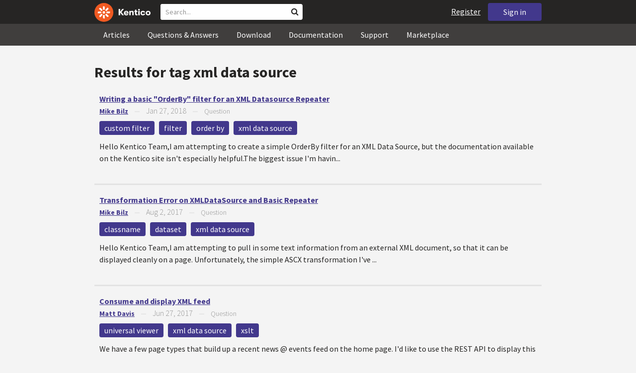

--- FILE ---
content_type: text/html; charset=utf-8
request_url: https://devnet.kentico.com/tag/xml%20data%20source
body_size: 12607
content:
<!DOCTYPE html>
<html  >
<head id="head"><title>
	xml data source on DevNet
</title><meta charset="UTF-8" /> 
<meta http-equiv="X-UA-Compatible" content="IE=edge"/>
<meta name="viewport" content="width=device-width, initial-scale=1, maximum-scale=1"/>
<meta name="google-site-verification" content="JWey8gEnlg5ksHr1jGTVwp2WgxUKG9wTYuwP8uGl5L4" />

<link href="/DevNet/assets/css/devnet.min.pref.css" type="text/css" rel="stylesheet" media="screen" />

<link href="//fonts.googleapis.com/css?family=Source+Sans+Pro:700,400,300&amp;subset=latin,latin-ext" rel="stylesheet" type="text/css">
<script type="text/javascript" src="//ajax.googleapis.com/ajax/libs/jquery/1.7.2/jquery.min.js"></script>

<!--[if lt IE 9]>
  <script src="/DevNet/assets/js/html5shiv.js"></script>
  <script src="//css3-mediaqueries-js.googlecode.com/svn/trunk/css3-mediaqueries.js"></script>
<![endif]-->

<!--[if gt IE 8]>
  <script type="text/javascript" src="/DevNet/assets/js/highlight.min.js"></script>
<![endif]-->
<!--[if !IE]>-->
  <script type="text/javascript" src="/DevNet/assets/js/highlight.min.js"></script>
<!--<![endif]-->

<script type="text/javascript" src="/DevNet/assets/js/lib.min.js"></script>
<script type="text/javascript" src="/DevNet/assets/js/custom.min.js"></script>
<script type="text/javascript" src="//cdnjs.cloudflare.com/ajax/libs/jquery-cookie/1.4.1/jquery.cookie.js"></script>


<link rel="apple-touch-icon" sizes="57x57" href="/i/favicons/apple-touch-icon-57x57.png" />
<link rel="apple-touch-icon" sizes="114x114" href="/i/favicons/apple-touch-icon-114x114.png" />
<link rel="apple-touch-icon" sizes="72x72" href="/i/favicons/apple-touch-icon-72x72.png" />
<link rel="apple-touch-icon" sizes="144x144" href="/i/favicons/apple-touch-icon-144x144.png" />
<link rel="apple-touch-icon" sizes="60x60" href="/i/favicons/apple-touch-icon-60x60.png" />
<link rel="apple-touch-icon" sizes="120x120" href="/i/favicons/apple-touch-icon-120x120.png" />
<link rel="apple-touch-icon" sizes="76x76" href="/i/favicons/apple-touch-icon-76x76.png" />
<link rel="apple-touch-icon" sizes="152x152" href="/i/favicons/apple-touch-icon-152x152.png" />
<link rel="apple-touch-icon" sizes="180x180" href="/i/favicons/apple-touch-icon-180x180.png" />
<link rel="icon" type="image/png" href="/i/favicons/favicon-192x192.png" sizes="192x192" />
<link rel="icon" type="image/png" href="/i/favicons/favicon-160x160.png" sizes="160x160" />
<link rel="icon" type="image/png" href="/i/favicons/favicon-96x96.png" sizes="96x96" />
<link rel="icon" type="image/png" href="/i/favicons/favicon-16x16.png" sizes="16x16" />
<link rel="icon" type="image/png" href="/i/favicons/favicon-32x32.png" sizes="32x32" />
<meta name="msapplication-TileColor" content="#ef5a25" />
<meta name="msapplication-TileImage" content="/i/favicons/mstile-144x144.png" /> 
<link href="/App_Themes/Default/Images/favicon.ico" type="image/x-icon" rel="shortcut icon"/>
<link href="/App_Themes/Default/Images/favicon.ico" type="image/x-icon" rel="icon"/>
<style>
.k-cookie-bar {
  display: none;
}

[style*=hidden] {
    display: block;
}
</style></head>
<body class="LTR ENUS ContentBody" >
    
    <form method="post" action="/tag/xml data source" id="form">
<div class="aspNetHidden">
<input type="hidden" name="__CMSCsrfToken" id="__CMSCsrfToken" value="sQ3WVUFHhmPwHeCRNzK6gOip/hSqABsZ0+qHDLebh63mn1SkmFup2lfASzQ+77fXr5KE9jujYVKcym79AAnP8v+ki1AIGHGF0lFikjpy94O2LJ6YQqMrSZsLxVlVQwer4Nd5NMB3ES+MfHrQQmWisw==" />
<input type="hidden" name="__EVENTTARGET" id="__EVENTTARGET" value="" />
<input type="hidden" name="__EVENTARGUMENT" id="__EVENTARGUMENT" value="" />

</div>

<script type="text/javascript">
//<![CDATA[
var theForm = document.forms['form'];
if (!theForm) {
    theForm = document.form;
}
function __doPostBack(eventTarget, eventArgument) {
    if (!theForm.onsubmit || (theForm.onsubmit() != false)) {
        theForm.__EVENTTARGET.value = eventTarget;
        theForm.__EVENTARGUMENT.value = eventArgument;
        theForm.submit();
    }
}
//]]>
</script>


<script src="/WebResource.axd?d=pynGkmcFUV13He1Qd6_TZF2lxjhmy_CyLKzRueKtjdJATXsna_mg1aeKziM1-ohTg4dXelBpU4qnAJViAqD_oDhctZ2XT3irYzNRp_Hc1TL5f8nchgaoV6xhbzuffH0X0&amp;t=638901608248157332" type="text/javascript"></script>


<script type="text/javascript">
	//<![CDATA[
var lastPostDate = 635454535599970000;var hasMoreItems = true;
//]]>
</script><input type="hidden" name="lng" id="lng" value="en-US" />
<script src="/CMSPages/GetResource.ashx?scriptfile=%7e%2fCMSScripts%2fWebServiceCall.js" type="text/javascript"></script>
<script type="text/javascript">
	//<![CDATA[

function PM_Postback(param) { if (window.top.HideScreenLockWarningAndSync) { window.top.HideScreenLockWarningAndSync(1080); } if(window.CMSContentManager) { CMSContentManager.allowSubmit = true; }; __doPostBack('m$am',param); }
function PM_Callback(param, callback, ctx) { if (window.top.HideScreenLockWarningAndSync) { window.top.HideScreenLockWarningAndSync(1080); }if (window.CMSContentManager) { CMSContentManager.storeContentChangedStatus(); };WebForm_DoCallback('m$am',param,callback,ctx,null,true); }
//]]>
</script>
<script src="/ScriptResource.axd?d=[base64]&amp;t=5c0e0825" type="text/javascript"></script>
<script src="/ScriptResource.axd?d=[base64]&amp;t=5c0e0825" type="text/javascript"></script>
<script type="text/javascript">
	//<![CDATA[

var CMS = CMS || {};
CMS.Application = {
  "language": "en",
  "imagesUrl": "/CMSPages/GetResource.ashx?image=%5bImages.zip%5d%2f",
  "isDebuggingEnabled": false,
  "applicationUrl": "/",
  "isDialog": false,
  "isRTL": "false"
};

//]]>
</script>
<div class="aspNetHidden">

	<input type="hidden" name="__VIEWSTATEGENERATOR" id="__VIEWSTATEGENERATOR" value="A5343185" />
	<input type="hidden" name="__SCROLLPOSITIONX" id="__SCROLLPOSITIONX" value="0" />
	<input type="hidden" name="__SCROLLPOSITIONY" id="__SCROLLPOSITIONY" value="0" />
</div>
    <script type="text/javascript">
//<![CDATA[
Sys.WebForms.PageRequestManager._initialize('manScript', 'form', ['tctxM',''], [], [], 90, '');
//]]>
</script>

    <div id="ctxM">

</div>
    <!-- Google Tag Manager -->
<script>(function(w,d,s,l,i){w[l]=w[l]||[];w[l].push({'gtm.start':
new Date().getTime(),event:'gtm.js'});var f=d.getElementsByTagName(s)[0],
j=d.createElement(s),dl=l!='dataLayer'?'&l='+l:'';j.async=true;j.src=
'https://www.googletagmanager.com/gtm.js?id='+i+dl;f.parentNode.insertBefore(j,f);
})(window,document,'script','dataLayer','GTM-5R6NXZG');</script>
<!-- End Google Tag Manager -->

<header class="navbar navbar-inverse navbar-fixed-top" id="header">
  <div class="container">
    <div class="row">
      <div class="col-md-6 col-sm-6 col-xs-12" id="header-first-child">
        <a class="navbar-logo" href="/">
          <svg xmlns="http://www.w3.org/2000/svg" viewBox="0 0 444.45 150" style="height:38px; margin-top:6px;"><defs><style>.cls-3{fill:#fff;}.cls-4{fill:#f05a22;}</style></defs><g id="Layer_2" data-name="Layer 2"><path class="cls-3" d="M214.1,72.45l19.73,25.31H219.94L203.44,75.6V97.76H191.82V47.55h11.62v22.3L220,47.55h13.77Z"/><path class="cls-3" d="M269.79,83.49H244.25c.21,4.55,3.23,7,8.1,7,3.38,0,5.53-.91,6.46-3.09h10.74c-1.07,6.81-8,11.33-17.21,11.33-11.77,0-19-6.67-19-18.18,0-11.33,7.39-18.18,18.65-18.18,10.76,0,18.07,6.67,18.07,16.42a37.45,37.45,0,0,1-.26,4.74Zm-10.54-6.82c-.08-4.54-2.66-7-7.32-7s-7.6,2.8-7.68,7Z"/><path class="cls-3" d="M276.39,63.19h11v5c2-3.87,6-6,11.19-6,8.4,0,12.63,4.73,12.63,14.12V97.74H300.13V80c0-5.81-1.65-8.46-6.09-8.46s-6.68,2.87-6.68,8.18V97.8h-11Z"/><path class="cls-3" d="M341.24,89v8.75a43.8,43.8,0,0,1-7.32.58c-5.17,0-12.27-1.15-12.27-12.73V71.86H316.2V63.19h5.45V52.93h11V63.19h7.83v8.67h-7.81V83.35c0,5.09,2.08,5.88,4.8,5.88A32.11,32.11,0,0,0,341.24,89Z"/><path class="cls-3" d="M346.25,53.5a6.68,6.68,0,1,1,.5,2.58,6.52,6.52,0,0,1-.5-2.58Zm1.3,9.69h10.9V97.74h-10.9Z"/><path class="cls-3" d="M364.84,80.47c0-10.91,7.1-18.18,18.5-18.18,10.32,0,17.07,5.46,17.93,14.06h-11c-.79-3.22-2.87-4.73-6.89-4.73-4.74,0-7.6,3.15-7.6,8.89s2.86,8.9,7.6,8.9c4,0,6.1-1.44,6.89-4.46h11c-.86,8.4-7.61,13.78-17.93,13.78C371.94,98.69,364.84,91.37,364.84,80.47Z"/><path class="cls-3" d="M406.07,80.47c0-10.54,7.32-18.18,19.23-18.18S444.45,70,444.45,80.47s-7.31,18.18-19.15,18.18S406.07,91,406.07,80.47Zm27.48,0c0-5.23-3.09-9-8.25-9s-8.25,3.73-8.25,9,3,9,8.25,9S433.55,85.71,433.55,80.47Z"/><circle class="cls-4" cx="75" cy="75" r="75"/><path class="cls-3" d="M75,65a10.07,10.07,0,1,1-7.1,3A10,10,0,0,1,75,65"/><path class="cls-3" d="M100.82,68.1h21.6a.86.86,0,0,1,.53.19.77.77,0,0,1,.28.48c.53,2.72,1.91,13.13-6.84,13.13H101c-8.5,0-8.69-13.8-.1-13.8"/><path class="cls-3" d="M49.18,81.9H27.58a.86.86,0,0,1-.53-.19.87.87,0,0,1-.28-.48c-.53-2.72-1.92-13.13,6.84-13.13H49.08c8.5,0,8.69,13.8.1,13.8"/><path class="cls-3" d="M88.38,51.86l15.28-15.28a.86.86,0,0,1,.5-.23.8.8,0,0,1,.54.14c2.32,1.57,10.64,7.92,4.44,14.12L98.21,61.54c-6,6-15.9-3.63-9.83-9.68"/><path class="cls-3" d="M61.62,98.14,46.34,113.41a.79.79,0,0,1-.5.24.8.8,0,0,1-.54-.14c-2.32-1.58-10.64-7.93-4.44-14.12L51.79,88.45C57.81,82.44,67.69,92.08,61.62,98.14Z"/><path class="cls-3" d="M68.1,49.18V27.57a.83.83,0,0,1,.19-.52.77.77,0,0,1,.48-.28c2.72-.52,13.13-1.92,13.13,6.85V49c0,8.5-13.8,8.69-13.8.1"/><path class="cls-3" d="M81.9,100.82v21.61a.83.83,0,0,1-.19.52.87.87,0,0,1-.48.28c-2.72.52-13.13,1.91-13.13-6.85V100.91C68.1,92.42,81.9,92.22,81.9,100.82Z"/><path class="cls-3" d="M51.87,61.62,36.59,46.34a.81.81,0,0,1-.24-.5.8.8,0,0,1,.14-.54c1.58-2.32,7.93-10.63,14.12-4.44L61.55,51.8c6,6-3.63,15.9-9.68,9.82"/><path class="cls-3" d="M98.13,88.38l15.28,15.27a.84.84,0,0,1,.24.51.8.8,0,0,1-.14.54c-1.58,2.32-7.93,10.63-14.13,4.44L88.45,98.2c-6-6,3.63-15.9,9.68-9.82"/></g></svg>
        </a>
        <div class="search" id="search"><div id="p_lt_zoneHeaderSearch_wSB1_pnlSearch" class="searchBox" onkeypress="javascript:return WebForm_FireDefaultButton(event, &#39;p_lt_zoneHeaderSearch_wSB1_btnSearch&#39;)">
	
    <label for="p_lt_zoneHeaderSearch_wSB1_txtWord" id="p_lt_zoneHeaderSearch_wSB1_lblSearch" class="search-label">Search for:</label>
    <input name="p$lt$zoneHeaderSearch$wSB1$txtWord" type="text" maxlength="1000" id="p_lt_zoneHeaderSearch_wSB1_txtWord" class="search-input form-control" placeholder="Search..." />
    <input type="submit" name="p$lt$zoneHeaderSearch$wSB1$btnSearch" value="Search" id="p_lt_zoneHeaderSearch_wSB1_btnSearch" class="search-button btn btn-primary" />
    
    <i class="fa fa-search"></i>
    <div id="p_lt_zoneHeaderSearch_wSB1_pnlPredictiveResultsHolder" class="predictiveSearchHolder">
		
    
	</div>  

</div>
</div>
      </div>
      <div class="col-md-6 col-sm-6 col-xs-12"  id="header-last-child">
        <a href="/sign-in?ReturnUrl=/tag/xml data source" class="btn btn-secondary button-header" id="sign">Sign in</a><a href="/register" class="navbar-name" id="user">Register</a>
        <span class="btn btn-secondary button-header button-navigation" id="nav-trigger">
          <i class="fa fa-reorder"></i> Menu
        </span>
      </div>
    </div>
  </div>
</header>
<nav class="navigation" id="navigation">
  <div class="container">
    <div class="row">
      <div class="col-md-12 col-sm-12 col-xs-12" id="navigation-child">
        <ul>
<li>
  <a href="/articles" class="">Articles</a>
</li><li>
  <a href="/questions-answers" class="">Questions & Answers</a>
</li><li>
  <a href="/download" class="">Download</a>
</li><li>
  <a href="/documentation" class="">Documentation</a>
</li><li>
  <a href="/support" class="">Support</a>
</li><li>
  <a href="/marketplace" class="">Marketplace</a>
</li>
        </ul>
      </div>
    </div>
  </div>
</nav>
<div id="feedback">

</div>  
<div id="main-content">

<div class="outer-container outer-container-main">
  <div class="right">
    <div class="container">
      <div class="row">
        <div class="col-md-12 col-sm-12 col-xs-12">
          <div class="handle-alerts"></div><!--[if lte IE 7]>
<div class="alert alert-danger alert-dismissable"><button type="button" class="close" data-dismiss="alert" aria-hidden="true">&times;</button>You are using an obsolete web browser. Please upgrade the browser to be able to browse this site correctly.</div>
<![endif]-->
<div class="top-bar">
  <span class="section-name">Results for tag <strong>xml data source</strong></span>
</div>
<ul id="tagItems" class="list-unstyled"><li class="question container">

  <div class="col-md-12 col-sm-12 col-xs-12 padding-top-3">
    
        <a class="bold heading-result" href="/questions/writing-a-basic-orderby-filter-for-an-xml-datasource-repeater">
          Writing a basic &quot;OrderBy&quot; filter for an XML Datasource Repeater
        </a> <br />

    <div class="details">
      <span class="author">
        <a href="/users/456366/mike-bilz">Mike Bilz</a>
        </span>
      &nbsp;&nbsp;&nbsp;—&nbsp;&nbsp;&nbsp; 
      
      <time class="detail histeye">Jan 27, 2018</time>
       
      &nbsp;&nbsp;&nbsp;—&nbsp;&nbsp;&nbsp; 
      
    <span class="detail">Question</span>
      </div>
      
    
    <br />        
    <div class="margin-top-1-5 margin-bottom-1-5">
          <a href="/tag/custom%20filter" rel="tag" class="label label-secondary">custom filter</a> 
          <a href="/tag/filter" rel="tag" class="label label-secondary">filter</a> 
          <a href="/tag/order%20by" rel="tag" class="label label-secondary">order by</a> 
          <a href="/tag/xml%20data%20source" rel="tag" class="label label-secondary">xml data source</a> 
    </div>    
    <p>
      Hello Kentico Team,I am attempting to create a simple OrderBy filter for an XML Data Source, but the documentation available on the Kentico site isn't especially helpful.The biggest issue I'm havin...      
    </p>
  </div>
</li>
<hr class="no-margin-bottom"/><li class="question container">

  <div class="col-md-12 col-sm-12 col-xs-12 padding-top-3">
    
        <a class="bold heading-result" href="/questions/transformation-error-on-xmldatasource-and-basic-repeater">
          Transformation Error on XMLDataSource and Basic Repeater
        </a> <br />

    <div class="details">
      <span class="author">
        <a href="/users/456366/mike-bilz">Mike Bilz</a>
        </span>
      &nbsp;&nbsp;&nbsp;—&nbsp;&nbsp;&nbsp; 
      
      <time class="detail histeye">Aug 2, 2017</time>
       
      &nbsp;&nbsp;&nbsp;—&nbsp;&nbsp;&nbsp; 
      
    <span class="detail">Question</span>
      </div>
      
    
    <br />        
    <div class="margin-top-1-5 margin-bottom-1-5">
          <a href="/tag/classname" rel="tag" class="label label-secondary">classname</a> 
          <a href="/tag/dataset" rel="tag" class="label label-secondary">dataset</a> 
          <a href="/tag/xml%20data%20source" rel="tag" class="label label-secondary">xml data source</a> 
    </div>    
    <p>
      Hello Kentico Team,I am attempting to pull in some text information from an external XML document, so that it can be displayed cleanly on a page. Unfortunately, the simple ASCX transformation I've ...      
    </p>
  </div>
</li>
<hr class="no-margin-bottom"/><li class="question container">

  <div class="col-md-12 col-sm-12 col-xs-12 padding-top-3">
    
        <a class="bold heading-result" href="/questions/consume-and-display-xml-feed">
          Consume and display XML feed
        </a> <br />

    <div class="details">
      <span class="author">
        <a href="/users/400680/matt-davis">Matt Davis</a>
        </span>
      &nbsp;&nbsp;&nbsp;—&nbsp;&nbsp;&nbsp; 
      
      <time class="detail histeye">Jun 27, 2017</time>
       
      &nbsp;&nbsp;&nbsp;—&nbsp;&nbsp;&nbsp; 
      
    <span class="detail">Question</span>
      </div>
      
    
    <br />        
    <div class="margin-top-1-5 margin-bottom-1-5">
          <a href="/tag/universal%20viewer" rel="tag" class="label label-secondary">universal viewer</a> 
          <a href="/tag/xml%20data%20source" rel="tag" class="label label-secondary">xml data source</a> 
          <a href="/tag/xslt" rel="tag" class="label label-secondary">xslt</a> 
    </div>    
    <p>
      We have a few page types that build up a recent news @ events feed on the home page. I'd like to use the REST API to display this content on the separate intranet site. I’ve tried to combine the XM...      
    </p>
  </div>
</li>
<hr class="no-margin-bottom"/><li class="question container">

  <div class="col-md-12 col-sm-12 col-xs-12 padding-top-3">
    
        <a class="bold heading-result" href="/questions/access-child-elements-in-xml-xmldatasource">
          Access child elements in XML, XMLDataSource
        </a> <br />

    <div class="details">
      <span class="author">
        <a href="/users/453545/carson-wong">Carson Wong</a>
        </span>
      &nbsp;&nbsp;&nbsp;—&nbsp;&nbsp;&nbsp; 
      
      <time class="detail histeye">Jul 19, 2016</time>
       
      &nbsp;&nbsp;&nbsp;—&nbsp;&nbsp;&nbsp; 
      
    <span class="detail">Question</span>
      </div>
      
    
    <br />        
    <div class="margin-top-1-5 margin-bottom-1-5">
          <a href="/tag/transformation" rel="tag" class="label label-secondary">transformation</a> 
          <a href="/tag/xml%20data%20source" rel="tag" class="label label-secondary">xml data source</a> 
    </div>    
    <p>
      Hi,I have an xml that looks like this:@?xml version ...@
@channel@
    ...
    @item@
        @content:encoded@
        @/content@
    @/item@
    @item@
        @content:encoded@
        @/content...      
    </p>
  </div>
</li>
<hr class="no-margin-bottom"/><li class="question container">

  <div class="col-md-12 col-sm-12 col-xs-12 padding-top-3">
    
        <a class="bold heading-result" href="/questions/external-rss-feed-using-data-source-and-basic-repeater-not-working">
          External RSS Feed using Data Source and Basic Repeater Not Working
        </a> <br />

    <div class="details">
      <span class="author">
        <a href="/users/450577/ben-bricker">Ben Bricker</a>
        </span>
      &nbsp;&nbsp;&nbsp;—&nbsp;&nbsp;&nbsp; 
      
      <time class="detail histeye">Jul 13, 2016</time>
       
      &nbsp;&nbsp;&nbsp;—&nbsp;&nbsp;&nbsp; 
      
    <span class="detail">Question</span>
      </div>
      
    
    <br />        
    <div class="margin-top-1-5 margin-bottom-1-5">
          <a href="/tag/rss%20data%20source" rel="tag" class="label label-secondary">rss data source</a> 
          <a href="/tag/rss%20feed" rel="tag" class="label label-secondary">rss feed</a> 
          <a href="/tag/xml%20data%20source" rel="tag" class="label label-secondary">xml data source</a> 
    </div>    
    <p>
      One of the RSS Feeds on a site we manage has stopped working.  We're not sure how long ago it stopped working, but nothing on our end changed.  We think maybe the data source has changed a bit, but...      
    </p>
  </div>
</li>
<hr class="no-margin-bottom"/><li class="question container">

  <div class="col-md-12 col-sm-12 col-xs-12 padding-top-3">
    
        <a class="bold heading-result" href="/questions/creating-an-xml-export-of-data">
          Creating an XML export of data
        </a> <br />

    <div class="details">
      <span class="author">
        <a href="/users/416455/david-jones">david jones</a>
        </span>
      &nbsp;&nbsp;&nbsp;—&nbsp;&nbsp;&nbsp; 
      
      <time class="detail histeye">Jun 9, 2016</time>
       
      &nbsp;&nbsp;&nbsp;—&nbsp;&nbsp;&nbsp; 
      
    <span class="detail">Question</span>
      </div>
      
    
    <br />        
    <div class="margin-top-1-5 margin-bottom-1-5">
          <a href="/tag/xml" rel="tag" class="label label-secondary">xml</a> 
          <a href="/tag/xml%20data%20source" rel="tag" class="label label-secondary">xml data source</a> 
    </div>    
    <p>
      Kentico Version: 8Hey Guys,
i'm pretty new to the kentico world.. so i'm really struggling to get my head around how to output XML in kentico.. MVC it would be a 5min job but it's taken me hours an...      
    </p>
  </div>
</li>
<hr class="no-margin-bottom"/><li class="question container">

  <div class="col-md-12 col-sm-12 col-xs-12 padding-top-3">
    
        <a class="bold heading-result" href="/questions/xml-datasource">
          Xml Datasource
        </a> <br />

    <div class="details">
      <span class="author">
        <a href="/users/442524/firdaouss-chkounda">firdaouss chkounda</a>
        </span>
      &nbsp;&nbsp;&nbsp;—&nbsp;&nbsp;&nbsp; 
      
      <time class="detail histeye">Jan 6, 2016</time>
       
      &nbsp;&nbsp;&nbsp;—&nbsp;&nbsp;&nbsp; 
      
    <span class="detail">Question</span>
      </div>
      
    
    <br />        
    <div class="margin-top-1-5 margin-bottom-1-5">
          <a href="/tag/twitter" rel="tag" class="label label-secondary">twitter</a> 
          <a href="/tag/webpart" rel="tag" class="label label-secondary">webpart</a> 
          <a href="/tag/xml%20data%20source" rel="tag" class="label label-secondary">xml data source</a> 
    </div>    
    <p>
      Hi guys,
please i need your help, i have to use xml Data source webpart to bring profile tweets then display results using basic repeater
My problem is when i want to create transformation i absolu...      
    </p>
  </div>
</li>
<hr class="no-margin-bottom"/><li class="question container">

  <div class="col-md-12 col-sm-12 col-xs-12 padding-top-3">
    
        <a class="bold heading-result" href="/questions/xml-data-source-basic-repeater-no-data-shows">
          XML Data source + Basic Repeater. No data shows .
        </a> <br />

    <div class="details">
      <span class="author">
        <a href="/users/449038/susanne-hou">Susanne Hou</a>
        </span>
      &nbsp;&nbsp;&nbsp;—&nbsp;&nbsp;&nbsp; 
      
      <time class="detail histeye">Dec 21, 2015</time>
       
      &nbsp;&nbsp;&nbsp;—&nbsp;&nbsp;&nbsp; 
      
    <span class="detail">Question</span>
      </div>
      
    
    <br />        
    <div class="margin-top-1-5 margin-bottom-1-5">
          <a href="/tag/kentico%208.2" rel="tag" class="label label-secondary">kentico 8.2</a> 
          <a href="/tag/xml%20data%20source" rel="tag" class="label label-secondary">xml data source</a> 
    </div>    
    <p>
      Hello.I'm working on a website that needs to display some weather information, which is in the form of an XML document. So I've used an XML Data Source web part along with a Basic Repeater to displ...      
    </p>
  </div>
</li>
<hr class="no-margin-bottom"/><li class="question container">

  <div class="col-md-12 col-sm-12 col-xs-12 padding-top-3">
    
        <a class="bold heading-result" href="/articles/displaying-items-from-external-rss-feeds">
          Displaying items from external RSS feeds
        </a> <br />

    <div class="details">
      <span class="author">
        <a href="/users/445736/jan-cerman">Jan Cerman</a>
        </span>
      &nbsp;&nbsp;&nbsp;—&nbsp;&nbsp;&nbsp; 
      
      <time class="detail histeye">Nov 30, 2015</time>
       
      &nbsp;&nbsp;&nbsp;—&nbsp;&nbsp;&nbsp; 
      
    <span class="detail">Article</span>
      </div>
      
    
    <br />        
    <div class="margin-top-1-5 margin-bottom-1-5">
          <a href="/tag/rss%20feed" rel="tag" class="label label-secondary">rss feed</a> 
          <a href="/tag/xml%20data%20source" rel="tag" class="label label-secondary">xml data source</a> 
          <a href="/tag/xsd%20schema" rel="tag" class="label label-secondary">xsd schema</a> 
          <a href="/tag/rss%20data%20source" rel="tag" class="label label-secondary">rss data source</a> 
    </div>    
    <p>
      <p>RSS feeds represent one of the ways to distribute content online. In this article you will learn how to display articles from an external RSS feed in Kentico. It also covers troubleshooting some of the issues that you may encounter with some RSS feeds in older versions of Kentico.</p>
      
    </p>
  </div>
</li>
<hr class="no-margin-bottom"/><li class="question container">

  <div class="col-md-12 col-sm-12 col-xs-12 padding-top-3">
    
        <a class="bold heading-result" href="/questions/output-kentico-8-page-content-to-xml-feed">
          Output Kentico 8 page content to xml feed
        </a> <br />

    <div class="details">
      <span class="author">
        <a href="/users/434693/kirill-c">Kirill C</a>
        </span>
      &nbsp;&nbsp;&nbsp;—&nbsp;&nbsp;&nbsp; 
      
      <time class="detail histeye">Sep 4, 2014</time>
       
      &nbsp;&nbsp;&nbsp;—&nbsp;&nbsp;&nbsp; 
      
    <span class="detail">Question</span>
      </div>
      
    
    <br />        
    <div class="margin-top-1-5 margin-bottom-1-5">
          <a href="/tag/xml%20data%20source" rel="tag" class="label label-secondary">xml data source</a> 
    </div>    
    <p>
      Is there a way to output page content to xml feed (just page content , no master page)? I want to output the rendered content from repeaters and editable text components (basically everything withi...      
    </p>
  </div>
</li>
<hr class="no-margin-bottom"/></ul><input class="btn btn-common btn-xs btn-justified margin-top-1-5" type="button" value="Load more results" id="btnLoadMore" /><script>
  //<![CDATA[
  
  var tagRegexp = /\/tag\/([^\/]+)/g; 
  var parsedUrl = jQuery.url.parse();
  var match = tagRegexp.exec(parsedUrl.path);
  var tagName = match ? match[1] : '';
      
  function processList(data, clear) {    
    var items = data.items;
    renderResults(items, clear);
    if (items.length > 0) {      
      // update last loaded post date global variable
      lastPostDate = items[items.length-1].itemCreatedTicks;
      tryToUpdateHash('D'+lastPostDate);
    }       
    
    jQuery('#btnLoadMore').toggle(data.hasMoreItems);    
    
    hideLoading('#main-content');
  }
  
  
  function renderResults(items, clear) {
    if (clear) {
      var res = '';
      if (items.length === 0) {
        res ='<span class="no-results">No results found.</span>';
      }
      jQuery('#tagItems').html(res);      
    }                  
            
    // Get the template
    var templateName = 'devnet.transformations.tagitem';
    loadTemplate(templateName);
    
    for(var i=0; i < items.length; i++) {
      jQuery('#tagItems').mustache(templateName, items[i]);
    }     
  } 
  
  function onError(jqXHR, textStatus, errorThrown) {
    hideLoading('main-content');
    showAlert('Loading failed', 'danger');
  }  
  
  function getItemsForTag(toDateTicks) {
    showLoading('#main-content');    

    var onSuccess = function(data) { processList(data, false); }
       
    var options = {};
    options.fromDateTicks = lastPostDate;
    options.toDateTicks = toDateTicks;
    options.tagName = tagName;
    console.log(options);
        
    DEVNETSERVICE.getItemsForTag(options, onSuccess, onError);
  }
         
  jQuery('#btnLoadMore').toggle(hasMoreItems).click(function() {    
    getItemsForTag();
  });    
    
  hashAction(function(currentHash) { getItemsForTag(currentHash); });
  //]]>
</script>
         </div>
       </div>
    </div>
  </div>
</div>
<footer class="outer-container outer-container-main">
  <div class="right">
    <div class="container">
      <div class="row">
        <div class="col-md-4 col-sm-4 col-xs-12">
          
          <h3>Sitemap</h3><ul>
		<li class="articles" style=""><a href="/articles" style="">Articles</a></li>
        <li class="articles" style=""><a href="/authors" style="">Authors</a></li>
		<li class="qa active" style=""><a href="/questions-answers" style="">Questions &amp; Answers</a></li>
		<li class="downloads" style=""><a href="/download/hotfixes" style="">Download</a></li>
		<li class="documentation" style=""><a href="/Documentation/" style="">Documentation</a></li>
		<li class="support" style=""><a href="/support" style="">Support</a></li>
		<li class="marketplace" style=""><a href="/marketplace" style="">Marketplace</a></li>
		<li class="old-forums" style=""><a href="/forums" style="">Forums (Obsolete)</a></li>
        <!--<li class="newsletter-archive" style=""><a href="/special-pages/developer-newsletter-archive" style="">Newsletter Archive</a></li>-->
</ul>


        </div>
        <div class="col-md-4 col-sm-4 col-xs-12">
          <h3>Suite of Solutions</h3>
<ul>
  <li><a href="https://xperience.io/product/content-management" target="_blank">Content management</a></li>
  <li><a href="https://xperience.io/product/digital-marketing" target="_blank">Digital marketing</a></li>
  <li><a href="https://xperience.io/product/commerce" target="_blank">Digital commerce</a></li>
  <li><a href="https://xperience.io/product/customer-data-platform" target="_blank">Customer data platform</a></li>
  <li><a href="https://xperience.io/product/marketing-commerce-automation" target="_blank">Automation</a></li>
  <li><a href="https://xperience.io/product/analytics" target="_blank">Analytics</a></li>
</ul>
        </div>
        <div class="col-md-4 col-sm-4 col-xs-12">
          <h3>Stay Connected</h3>
<ul>
  <li><a href="https://www.facebook.com/KenticoSoftware" target="_blank" class="social-media social-media--facebook">Facebook</a></li>
  <li><a href="https://www.youtube.com/c/kentico" target="_blank" class="social-media social-media--youtube">YouTube</a></li>
  <li><a href="https://x.com/Kentico" target="_blank" class="social-media social-media--twitter">X</a></li>
  <li><a href="https://www.linkedin.com/company/kenticosoftware" target="_blank" class="social-media social-media--linkedin">Linkedin</a></li>
  <!-- <li><a href="/rss" class="social-media social-media--rss"><span><i class="fa fa-rss fa-fw"></i></span>RSS Feeds</a></li> -->
  <!-- <li><a class="btn-newsletter social-media social-media--newsletter" ><span><i class="fa icon-kentico fa-fw"></i></span>Developer Newsletter</a></li> -->
</ul><ul>
<li>
<a href="/developer-newsletter-subscription">Developer newsletter</a>
</li>
</ul>
        </div>
      </div>
    </div>
    <div class="container">
      <div class="row">
        <div class="col-md-12">
          <h3>Kentico Software</h3>
<span style="margin-right: 16px;">Powered by <a href="https://www.xperience.io//"> Kentico</a>, Copyright © 2004-2026</span> | <a style="margin: 0 16px" href="https://xperience.io/policies/privacy-policy" target="_blank" title="Privacy">Privacy</a> <a href="https://xperience.io/policies/cookies-policy" target="_blank" title="Cookies policy">Cookies policy</a>
        </div>
      </div>
    </div>
  </div>
  </footer>
  </div>



    
    

<script type="text/javascript">
	//<![CDATA[
WebServiceCall('/cmsapi/webanalytics', 'LogHit', '{"NodeAliasPath":"/Tag","DocumentCultureCode":"en-US","UrlReferrer":""}')
//]]>
</script>
<script type="text/javascript">
//<![CDATA[

var callBackFrameUrl='/WebResource.axd?d=beToSAE3vdsL1QUQUxjWdR29zHjQe55GWAo6dfjc2U1maYkCxtdIXSt0fY143Au2L4cAH4tbLN12E8ioweURGwlVqS-nzfj0ZfzMQGvpa-IJuy9v9klhj9bjUvrt4LJc0&t=638901608248157332';
WebForm_InitCallback();//]]>
</script>

<script type="text/javascript">
	//<![CDATA[
$( document ).ready(function() {	
	$(".btn-newsletter").click(function() {
	  $(".newsletter-subscription").toggle();
	});
});
//]]>
</script>
<script type="text/javascript">
//<![CDATA[

theForm.oldSubmit = theForm.submit;
theForm.submit = WebForm_SaveScrollPositionSubmit;

theForm.oldOnSubmit = theForm.onsubmit;
theForm.onsubmit = WebForm_SaveScrollPositionOnSubmit;
//]]>
</script>
  <input type="hidden" name="__VIEWSTATE" id="__VIEWSTATE" value="r8cjTOnl3dzG+dKtoK8m1da9xRR2XO3VbTn525jxYYJRhvFWJ5Sdc5YIM/EShNXem9t/07xJu8oOlBDs1wGujAo+Yxwo//wHsBD4+r0DGlOm5iGIvLAdLhVpK7YHmVeU7df+eak3SCZVLOjZcHuoon8SGeWd6KmMgRGszX8GQeUrm3hznBZQOcJEL/5Z4SpT+qtDJkXu7k3UTvwTbk7/tNbsYc0bhsN5EYN+vCNSGvxDaG9+fx2TfEYVzK6d3+aVdZ/ULR/bY/KkSKSt24W64pv5+sLkzu3oO/[base64]/ESCXNM3tUAkMSIjLhjURD1I6h98D5S86b6VZYcjYqP5b+bSTXd7lqcLosmSBlUpQvEi+x/vaL/sZN059BbxE80i/ighwSxDt7Qjwr9uo1rUKlKmucyC3H6IR6m1Fo9GeO7e+h87127cvsd6YoauA+8HZ72735DmYjYYm2D3/qCOpU7qhb5WYO8Vt5H4EcM448yNRB9868cAsTJhelxr9ZhChXMfOeHL4Q0K0EIdNnG9eGqdlx263X4jyZCa/IKWKTu1YDBT1drwzrromcyNuulPR7uBd0kLhQ5tT/xoAx+2SZSi2wzxf8k6PuwhXfrG4zoRIa/G+9LzKqRBPP2QvUmUvyJFlg5C0w9hVKBqwp6A47OXxBVcR/NAm4KYTtJf0iXLHau9VsPYAKE/vyHbHk2+J8A3A1PoXbck5h8A8OqCLAAMzTvgbqy2+vpoxKnGWOynyzMoVVPwKJfRXaoixB76CIKIRoK2eowL9yzRugBcxA/kt6eaJ4aAXhx2IvfJ386C961v/iWhonikWqDmdlJOCMR4aCVsr8ZKaw==" />
  <script type="text/javascript"> 
      //<![CDATA[
      if (window.WebForm_InitCallback) { 
        __theFormPostData = '';
        __theFormPostCollection = new Array();
        window.WebForm_InitCallback(); 
      }
      //]]>
    </script>
  </form>
</body>
</html>
